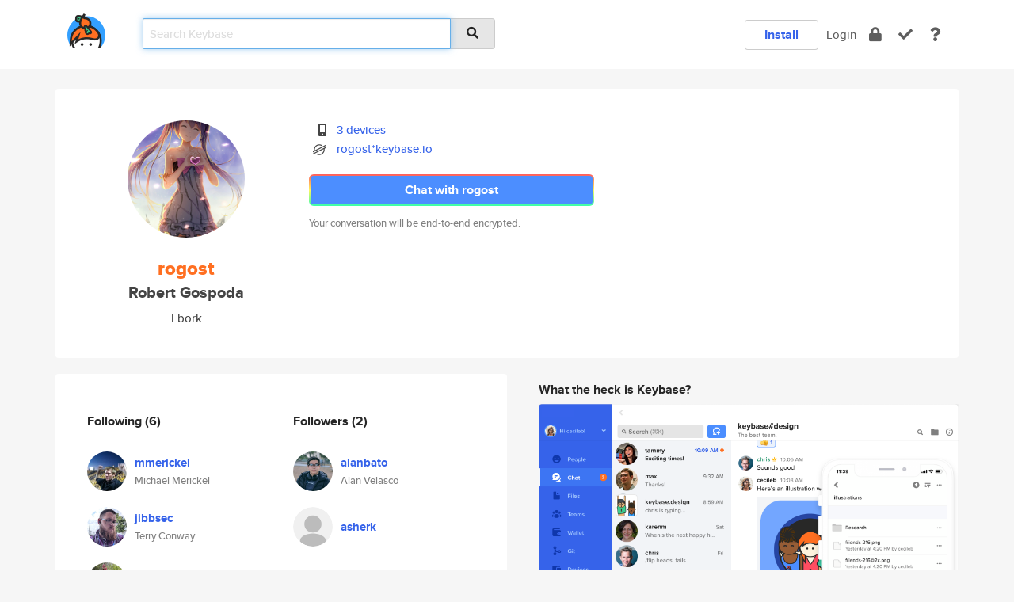

--- FILE ---
content_type: text/html; charset=utf-8
request_url: https://keybase.io/rogost
body_size: 5759
content:
<!DOCTYPE html>
<html id="">

  <!--~~~~~~~~~~~~~~~~~~~~~~~~~~~~~~~~~~~~~~~~~~~~~~~~~~~~~~~~~~~~~~~~~~~~~~~~

                              K E Y   B A S E

                            crypto for everyone

                        because no one we know ever
                      seems to have a public key. :-(

     No Google Analytics or other 3rd party hosted script tags on Keybase.

     And this has the added bonus that we'll never be able to serve ad code.

                                    \o/  \o/
                                  keybase team

  ~~~~~~~~~~~~~~~~~~~~~~~~~~~~~~~~~~~~~~~~~~~~~~~~~~~~~~~~~~~~~~~~~~~~~~~~~-->

  <head>
    <title>rogost (Robert Gospoda) | Keybase</title>
    <meta       name="viewport"    content="width=device-width, initial-scale=1.0, maximum-scale=1.0, user-scalable=no">
    <link       href="/_/brew/_/52e9d104/sitewide-css.css"      rel="stylesheet">
    
    <script type="text/javascript" nonce="6346b04f-1408-4eb7-9c24-7b4938878570" src="/_/brew/_/906baaf9/sitewide-js.js"></script>

    <meta    charset="UTF-8" />
    

<meta name="Description" content="rogost (Robert Gospoda) is now on Keybase, an open source app for encryption and cryptography."><meta property="og:description" content="rogost (Robert Gospoda) is now on Keybase, an open source app for encryption and cryptography."><meta name="twitter:image" content="https://s3.amazonaws.com/keybase_processed_uploads/6fda081d4cab2a0b1f82447dd5809505_360_360.jpg"><meta name="twitter:title" content="rogost (Robert Gospoda) on Keybase"><meta name="twitter:description" content="rogost (Robert Gospoda) is now on Keybase, an open source app for encryption and cryptography."><meta property="og:image"  content="https://s3.amazonaws.com/keybase_processed_uploads/6fda081d4cab2a0b1f82447dd5809505_360_360.jpg"><meta property="og:image:width" content="360"><meta property="og:image:height" content="360">

    <script type="text/javascript" nonce="6346b04f-1408-4eb7-9c24-7b4938878570">
    window.csrf_token="lgHZIGFjMjliZTQzOGE5YmFkZGUwM2Y4ZTJlZjZjMDI2MDA4zmlvbNHOAxcEAMDEILknn2rZ+zgbnlDeOh7p7SzxWQcs9JB9Z0cntuPgkOYI";
    </script>
  </head>

  
  <body id="">
  <div class="run-mode run-mode-prod">
    <div class="grid-monitor"> 
      <input id="url_base" type="hidden" value="https://keybase.io/"/>

        <div id="navbar-top">
          <div class="navbar navbar-fixed-top navbar-default" role="navigation" data-active-tab="">

            <div class="container navbar-container">
              <div class="row">

                <div class="col-xs-2 col-sm-1">
                  <div class="navbar-header">
                    <div class="navbar-brand">
                      <a href="/" aria-label="home">
                        <img src="/images/icons/icon-keybase-logo-48.png" srcset="/images/icons/icon-keybase-logo-48@2x.png 2x" width="48" height="48" />
                      </a>
                    </div>
                    <div class="staging-notice">Keybase Staging Server</div>
                  </div>
                </div>

                <div class="col-xs-10 col-sm-5">
                  <div class="nav-search-wrapper">
                    <div class="input-group form-group">
                      <input type="text" class="form-control auto-focus nav-search-input  " data-focus-priority="0" placeholder="Search Keybase"
                      autocapitalize="off" autocorrect="off" autocomplete="off" spellcheck="false">
                      <span class="input-group-addon"><i class="fas fa-search"></i></span>
                    </div>
                  </div>
                </div>

                <div class="col-xs-12 col-sm-6">    

      <table class="nav navbar-right navbar-buttons pull-right">
        <tr>
        
            <td>
              
              <a href="/download" class="btn btn-secondary">Install</a>
            </td>
            <td><a onclick="return false;" href="#_" class="navbar-link link-login ">Login</a></td>
            <td class="nav-btn "><div class="auto-tooltip" title="Encrypt"><a href="/encrypt" aria-label="encrypt"><i class="fas fa-lock"></i></a></div></td>
            <td class="nav-btn " ><div class="auto-tooltip" title="Verify"><a href="/verify" aria-label="verify"><i class="fas fa-check"></i></a></div></td>
            <td class="hidden-xs nav-btn "   ><div class="auto-tooltip" title="Docs"><a href="http://book.keybase.io" aria-label="docs"><i class="fas fa-question"></i></a></div></td>
          
        </tr>
      </table>
</div>

              </div>
            </div>
          </div>
        </div>



      
    

<div id="autoreset-event-error" class="container alert alert-warning" style="text-align:center; display:none;">
  <span id="autoreset-event-error-msg">  </span>
  <button type="button" class="close"><span id="autoreset-event-error-close">×</span></button>
</div>
<div id="autoreset-event-success" class="container alert alert-success" style="text-align:center; display:none;">
  <span id="autoreset-event-success-msg">  </span>
  <button type="button" class="close"><span id="autoreset-event-success-close">×</span></button>
</div>




      
      <div class="modal modal-primary" id="shared-modal" data-backdrop="static">
      </div>

      
      <div class="content">
        

<input type="hidden" id="is-self-view" value="0">
<div id="page-user">


    <div class="user-header">
    <div class="container">
      <div class="row header-row kb-main-card">
        <div class="col-sm-4 col-lg-3 col-profile-heading">
          
<div class="profile-heading" data-username="rogost" data-uid="0be6cfae52a4fca1527f4f6b4372a819">

  <div class="picture user-profile-picture">
    
        <img src="https://s3.amazonaws.com/keybase_processed_uploads/6fda081d4cab2a0b1f82447dd5809505_360_360.jpg" class="img-circle" width="148" height="148">
      
  </div>


  <div class="full-name ">
    <div class="username ">rogost</div>
    
        Robert Gospoda
      
  </div>
  

  
      <div class="location">
        
            Lbork
          
      </div>
    

</div>

        </div>
        <div class="col-sm-8 col-lg-9 col-identity-heading">
          
<div class="identity-heading">

  <div class="visible-xs">
    
<div class="track-action-wrapper">
  

  <span class="btn-gradient"><a href="#_" onclick="return false;" class="btn btn-primary   app-redirector app-redirector-primary" data-app-target="chat/rogost"><span class="hidden-xs">Chat with rogost</span><span class="visible-xs">Start a chat</span></a></span><br/>
  <span class="small">Your conversation will be end-to-end encrypted.</span>

  

</div>

  </div>

  <div class="row">
    <div class="col-sm-7">
        
    

        

  <div class="identity-table">
    
        <div class="it-item">
          <i class="icon-kb-iconfont-identity-devices"></i>
          <a href="/rogost/devices">3 devices</a>
        </div>
      
          <div class="it-item">
            <img class="it-icon" width="16px" height="16px"
     srcset="/images/paramproofs/services/stellar/logo_black_16.png 16w, /images/paramproofs/services/stellar/logo_black_16@2x.png 32w" />

            <a href="#_" onclick="return false;" class="view-stellar-address"
              data-username="rogost">rogost*keybase.io</a>
          </div>
        
    <div class="clearfix"></div>
  </div>

        
<div class="identity-table">
  

  <div class="clearfix"></div>
</div>

    </div>
    <div class="col-sm-5 col-dropdown">
        

    </div>
  </div>

  

  <div class="hidden-xs">
    
<div class="track-action-wrapper">
  

  <span class="btn-gradient"><a href="#_" onclick="return false;" class="btn btn-primary btn-md app-redirector app-redirector-primary" data-app-target="chat/rogost"><span class="hidden-xs">Chat with rogost</span><span class="visible-xs">Start a chat</span></a></span><br/>
  <span class="small">Your conversation will be end-to-end encrypted.</span>

  

</div>

  </div>

</div>

        </div>
      </div>
    </div>
  </div>

  <div class="user-body">

    <div class="container">
      <div class="row">
        <div class="col-md-6 col-tracking-table">

          

          

<div class="tracking" id="profile-tracking-section">
  
    <div class="row">
      <div class="col-xs-12 kb-main-card">

          <div class="row">
            <div class="col-xs-6 tracking-col">
              <h4>Following <span class="num">(6)</span></h4>
              <table class="follower-table">
                
      <tr data-uid="36f7078a8d467f1c2460c3b51e82b700" class="follower-row">
        <td>
          
              <a href="/mmerickel"><img class="img img-circle" src="https://s3.amazonaws.com/keybase_processed_uploads/2d74cffa2453f9ff4249c30377453b05_200_200.jpeg" width="50" height="50"></a>
            
        </td>
        <td class="td-follower-info">
          <a href="/mmerickel" class="username ">mmerickel</a><br/>
          <span class="small">Michael Merickel</span>
        </td>
      </tr>
    
      <tr data-uid="02f31552feed826e25660bc67234d619" class="follower-row">
        <td>
          
              <a href="/jibbsec"><img class="img img-circle" src="https://s3.amazonaws.com/keybase_processed_uploads/4f76feb230397182e3ac223381961405_200_200.jpg" width="50" height="50"></a>
            
        </td>
        <td class="td-follower-info">
          <a href="/jibbsec" class="username ">jibbsec</a><br/>
          <span class="small">Terry Conway</span>
        </td>
      </tr>
    
      <tr data-uid="9c509e46ca2fccfa035ac5afb4ef8219" class="follower-row">
        <td>
          
              <a href="/bertjwregeer"><img class="img img-circle" src="https://s3.amazonaws.com/keybase_processed_uploads/102056ed2be2c03b0bb46916b992d205_200_200.jpg" width="50" height="50"></a>
            
        </td>
        <td class="td-follower-info">
          <a href="/bertjwregeer" class="username ">bertjwregeer</a><br/>
          <span class="small">Delta Regeer</span>
        </td>
      </tr>
    
      <tr data-uid="9f7adca46fa10d251425137833684719" class="follower-row">
        <td>
          
              <a href="/alanbato"><img class="img img-circle" src="https://s3.amazonaws.com/keybase_processed_uploads/4e7d7aac7b3c5cd378c8a331fe3cc305_200_200.jpg" width="50" height="50"></a>
            
        </td>
        <td class="td-follower-info">
          <a href="/alanbato" class="username ">alanbato</a><br/>
          <span class="small">Alan Velasco</span>
        </td>
      </tr>
    
      <tr data-uid="bab46258a05c71cd90dc019ae1154c19" class="follower-row">
        <td>
          
              <a href="/alexbmc"><img class="img img-circle" src="https://s3.amazonaws.com/keybase_processed_uploads/6c611bb90611902d1e444ef1a9ebb505_200_200.jpg" width="50" height="50"></a>
            
        </td>
        <td class="td-follower-info">
          <a href="/alexbmc" class="username ">alexbmc</a><br/>
          <span class="small">Alexander</span>
        </td>
      </tr>
    
      <tr data-uid="fca263e67474bf17ade296c6c561ad00" class="follower-row">
        <td>
          
              <a href="/hynek"><img class="img img-circle" src="https://s3.amazonaws.com/keybase_processed_uploads/f783dc786ab8f0236fc0337a03482405_200_200.jpeg" width="50" height="50"></a>
            
        </td>
        <td class="td-follower-info">
          <a href="/hynek" class="username ">hynek</a><br/>
          <span class="small">Hynek Schlawack</span>
        </td>
      </tr>
    

              </table>
            </div>
            <div class="col-xs-6 trackers-col">
              <h4>Followers <span class="num">(2)</span></h4>
              <table class="follower-table">
                
      <tr data-uid="9f7adca46fa10d251425137833684719" class="follower-row">
        <td>
          
              <a href="/alanbato"><img class="img img-circle" src="https://s3.amazonaws.com/keybase_processed_uploads/4e7d7aac7b3c5cd378c8a331fe3cc305_200_200.jpg" width="50" height="50"></a>
            
        </td>
        <td class="td-follower-info">
          <a href="/alanbato" class="username ">alanbato</a><br/>
          <span class="small">Alan Velasco</span>
        </td>
      </tr>
    
      <tr data-uid="83d51f2898b352b5b8f714bca5a7b319" class="follower-row">
        <td>
          
              <a href="/asherk"><img class="img img-circle" src="/images/no-photo/placeholder-avatar-180-x-180.png" width="50" height="50"></a>
            
        </td>
        <td class="td-follower-info">
          <a href="/asherk" class="username ">asherk</a><br/>
          <span class="small"></span>
        </td>
      </tr>
    

              </table>
            </div>
          </div>
        </div>
      </div>

    

  
      <div class="row row-other-people">
        <div class="col-xs-12 kb-main-card">
          <div class="row">
            <div class="col-xs-12">
              <h4>Browse others <span class="num">(14)</span></h4>
            </div>
            
                <div class="col-xs-6 trackers-col">
                  <table class="follower-table">
                    
      <tr data-uid="1a8a8b1a2e4a8557c9ed1d7adecb4919" class="follower-row">
        <td>
          
              <a href="/horicaghe"><img class="img img-circle" src="https://s3.amazonaws.com/keybase_processed_uploads/677c77ed017b5c7bf15d4f9df1d00305_200_200.jpg" width="50" height="50"></a>
            
        </td>
        <td class="td-follower-info">
          <a href="/horicaghe" class="username ">horicaghe</a><br/>
          <span class="small">Horia Gheorghiu</span>
        </td>
      </tr>
    

                  </table>
                </div>
              
                <div class="col-xs-6 trackers-col">
                  <table class="follower-table">
                    
      <tr data-uid="1a3adca2ff26be35524a988694c15b19" class="follower-row">
        <td>
          
              <a href="/tomonocle"><img class="img img-circle" src="https://s3.amazonaws.com/keybase_processed_uploads/1c4b009e9a16f1e35b76ae0d655bce05_200_200.jpg" width="50" height="50"></a>
            
        </td>
        <td class="td-follower-info">
          <a href="/tomonocle" class="username ">tomonocle</a><br/>
          <span class="small">Tom Clark</span>
        </td>
      </tr>
    

                  </table>
                </div>
              
                <div class="col-xs-6 trackers-col">
                  <table class="follower-table">
                    
      <tr data-uid="1aa146e1d00f0ac25c91527eacccb500" class="follower-row">
        <td>
          
              <a href="/hotsyk"><img class="img img-circle" src="https://s3.amazonaws.com/keybase_processed_uploads/0d018a4ef47e75a5187c995400afab05_200_200.jpg" width="50" height="50"></a>
            
        </td>
        <td class="td-follower-info">
          <a href="/hotsyk" class="username ">hotsyk</a><br/>
          <span class="small">Volodymyr Hotsyk</span>
        </td>
      </tr>
    

                  </table>
                </div>
              
                <div class="col-xs-6 trackers-col">
                  <table class="follower-table">
                    
      <tr data-uid="1a5e3f9ad0eb346bd873b33b47039819" class="follower-row">
        <td>
          
              <a href="/clairekrogers"><img class="img img-circle" src="/images/no-photo/placeholder-avatar-180-x-180.png" width="50" height="50"></a>
            
        </td>
        <td class="td-follower-info">
          <a href="/clairekrogers" class="username ">clairekrogers</a><br/>
          <span class="small"></span>
        </td>
      </tr>
    

                  </table>
                </div>
              
                <div class="col-xs-6 trackers-col">
                  <table class="follower-table">
                    
      <tr data-uid="1a16600c531138a53f63b28029293d19" class="follower-row">
        <td>
          
              <a href="/argart"><img class="img img-circle" src="/images/no-photo/placeholder-avatar-180-x-180.png" width="50" height="50"></a>
            
        </td>
        <td class="td-follower-info">
          <a href="/argart" class="username ">argart</a><br/>
          <span class="small"></span>
        </td>
      </tr>
    

                  </table>
                </div>
              
                <div class="col-xs-6 trackers-col">
                  <table class="follower-table">
                    
      <tr data-uid="1a72eb74c09fc49ea5c29e6fbbef3a19" class="follower-row">
        <td>
          
              <a href="/la2chu"><img class="img img-circle" src="https://s3.amazonaws.com/keybase_processed_uploads/9cec0ee49fbe0dfabdb2469660395f05_200_200.jpg" width="50" height="50"></a>
            
        </td>
        <td class="td-follower-info">
          <a href="/la2chu" class="username ">la2chu</a><br/>
          <span class="small"></span>
        </td>
      </tr>
    

                  </table>
                </div>
              
                <div class="col-xs-6 trackers-col">
                  <table class="follower-table">
                    
      <tr data-uid="1a9e506bc154cf4beb078fb8ca637419" class="follower-row">
        <td>
          
              <a href="/adamgaynor"><img class="img img-circle" src="/images/no-photo/placeholder-avatar-180-x-180.png" width="50" height="50"></a>
            
        </td>
        <td class="td-follower-info">
          <a href="/adamgaynor" class="username ">adamgaynor</a><br/>
          <span class="small">Adam Gaynor</span>
        </td>
      </tr>
    

                  </table>
                </div>
              
                <div class="col-xs-6 trackers-col">
                  <table class="follower-table">
                    
      <tr data-uid="1af8324c656fc9f8621fe53bfe021c19" class="follower-row">
        <td>
          
              <a href="/scottalbertson"><img class="img img-circle" src="/images/no-photo/placeholder-avatar-180-x-180.png" width="50" height="50"></a>
            
        </td>
        <td class="td-follower-info">
          <a href="/scottalbertson" class="username ">scottalbertson</a><br/>
          <span class="small"></span>
        </td>
      </tr>
    

                  </table>
                </div>
              
                <div class="col-xs-6 trackers-col">
                  <table class="follower-table">
                    
      <tr data-uid="1af0a135889936a36e88bae5d556f819" class="follower-row">
        <td>
          
              <a href="/taozige"><img class="img img-circle" src="/images/no-photo/placeholder-avatar-180-x-180.png" width="50" height="50"></a>
            
        </td>
        <td class="td-follower-info">
          <a href="/taozige" class="username ">taozige</a><br/>
          <span class="small"></span>
        </td>
      </tr>
    

                  </table>
                </div>
              
                <div class="col-xs-6 trackers-col">
                  <table class="follower-table">
                    
      <tr data-uid="1a276b03b95024aa1c3c8de4254da219" class="follower-row">
        <td>
          
              <a href="/fazeusz"><img class="img img-circle" src="/images/no-photo/placeholder-avatar-180-x-180.png" width="50" height="50"></a>
            
        </td>
        <td class="td-follower-info">
          <a href="/fazeusz" class="username ">fazeusz</a><br/>
          <span class="small"></span>
        </td>
      </tr>
    

                  </table>
                </div>
              
                <div class="col-xs-6 trackers-col">
                  <table class="follower-table">
                    
      <tr data-uid="1ae981124f168b6ac61d0ec0aeb12119" class="follower-row">
        <td>
          
              <a href="/gingerbenw"><img class="img img-circle" src="https://s3.amazonaws.com/keybase_processed_uploads/540f90a6fcb2040dca3a79e561faba05_200_200.jpg" width="50" height="50"></a>
            
        </td>
        <td class="td-follower-info">
          <a href="/gingerbenw" class="username ">gingerbenw</a><br/>
          <span class="small">Ben Wilson</span>
        </td>
      </tr>
    

                  </table>
                </div>
              
                <div class="col-xs-6 trackers-col">
                  <table class="follower-table">
                    
      <tr data-uid="1a667f5090aabda54792ca31ab431419" class="follower-row">
        <td>
          
              <a href="/bstaley_bpc"><img class="img img-circle" src="/images/no-photo/placeholder-avatar-180-x-180.png" width="50" height="50"></a>
            
        </td>
        <td class="td-follower-info">
          <a href="/bstaley_bpc" class="username ">bstaley_bpc</a><br/>
          <span class="small"></span>
        </td>
      </tr>
    

                  </table>
                </div>
              
                <div class="col-xs-6 trackers-col">
                  <table class="follower-table">
                    
      <tr data-uid="1af4965ec6e29a2537979b40e3de5419" class="follower-row">
        <td>
          
              <a href="/spiritmajor"><img class="img img-circle" src="https://s3.amazonaws.com/keybase_processed_uploads/7733c95188372f59bad725fa89176905_200_200.jpg" width="50" height="50"></a>
            
        </td>
        <td class="td-follower-info">
          <a href="/spiritmajor" class="username ">spiritmajor</a><br/>
          <span class="small"></span>
        </td>
      </tr>
    

                  </table>
                </div>
              
                <div class="col-xs-6 trackers-col">
                  <table class="follower-table">
                    
      <tr data-uid="1afdee0a32e8465c22b490acc7884a19" class="follower-row">
        <td>
          
              <a href="/jpjuni0r"><img class="img img-circle" src="https://s3.amazonaws.com/keybase_processed_uploads/6e6dbea9754f6c43196a8211fc28fb05_200_200.jpg" width="50" height="50"></a>
            
        </td>
        <td class="td-follower-info">
          <a href="/jpjuni0r" class="username ">jpjuni0r</a><br/>
          <span class="small">Jan-Philipp Ottmüller</span>
        </td>
      </tr>
    

                  </table>
                </div>
              
          </div>
        </div>
      </div>
    
</div>


        </div>
        <div class="col-md-6 col-stuff kb-sub-card">
          

<div class="command-line-examples hidden-xs">
  
      <h4>What the heck is Keybase?</h4>
    
  <img id="screenshot1" class="img img-responsive" src="/images/screenshots/keybase-nav-v2.png" width="1550" height="1103">
  <p style="text-align:center;margin-top:30px;"></p>

    <center style="margin-bottom:30px;">
      
    <div class="install-badge">
      <a
        href="#_"
        data-use-direct="true"
        data-target="https://prerelease.keybase.io/Keybase.dmg"
        data-platform="macOS"
        data-context="user-stuff-col"
        class="install-link"
      >
        <img
          srcset="/images/badges/install-badge-macos-168-56.png, /images/badges/install-badge-macos-168-56@2x.png 2x, /images/badges/install-badge-macos-168-56@3x.png 3x"
          src="/images/badges/install-badge-macos-168-56@3x.png"
          width="168"
          height="56"
        >
      </a>

      
    </div>
  

    </center>

  
      <h3 id="keybase-is-an-open-source-app">Keybase is an open source app</h3>
<p>Keybase comes with everything you need to manage your identity,
create secure chats, and share files privately. It&#39;s free.</p>
<p>It&#39;s fun too.</p>
<p>Over 100,000 people have joined Keybase so far to prove their identities, and it&#39;s growing rapidly.</p>

    



</div>

        </div>
      </div>
    </div>
  </div>

</div>

      </div>

      <div class="footer">
  
      <div class="container hidden-xs">
        <div class="row">
          <div class="col-xs-12 col-sm-6 col-md-5 col-lg-4">
            <img src="/images/walkthrough/footprints_transp.png"  class="img-responsive" width="1000" height="272">
          </div>
        </div>
      </div>
    

<div class="container text-center hidden-xs">
  <div>

    <small>
      Keybase, 2026
    | Available within Tor at <strong>http://keybase5wmilwokqirssclfnsqrjdsi7jdir5wy7y7iu3tanwmtp6oid.onion</strong><br/><br/>

    </small>

      <a href="/download">install Keybase</a>
      | <a href="/blog">read our blog</a>
      | <a href="/docs">documentation</a>
      | <a href="/docs/bug_reporting">bug reporting</a>
      | <a href="/docs/secadv">security advisories</a>
      <br><a href="/docs/terms">terms</a>
      &amp; <a href="/docs/privacypolicy">privacy</a>
      &amp; <a href="/docs/california-ccpa">california ccpa</a>
      &amp; <a href="/docs/acceptable-use-policy">acceptable use</a><br>
        <a href="/jobs">jobs @ keybase</a>
    </div>
  </div>
</div>
<div class="container text-center visible-xs" id="mobile-footer" style="padding:20px 0">

  

  <div style="margin-bottom:20px">
    <a href="https://github.com/keybase/client/issues" rel="noopener noreferrer">Please send us feedback &amp; bug reports</a>.
  </div>
  Keybase, 2026
    | <a href="/blog">read our blog</a>
    <br><a href="/docs/terms">terms</a>
    &amp; <a href="/docs/privacypolicy">privacy</a>
    &amp; <a href="/docs/secadv">security advisories</a>
    &amp; <a href="/docs/california-ccpa">california ccpa</a>
    &amp; <a href="/docs/acceptable-use-policy">acceptable use</a>
  </div>
</div>


    </div>
  </div>
  <script type="text/javascript" nonce="6346b04f-1408-4eb7-9c24-7b4938878570">
    window.session = new Session()
    window.run_mode = "prod";
  </script>
  </body>
</html>
